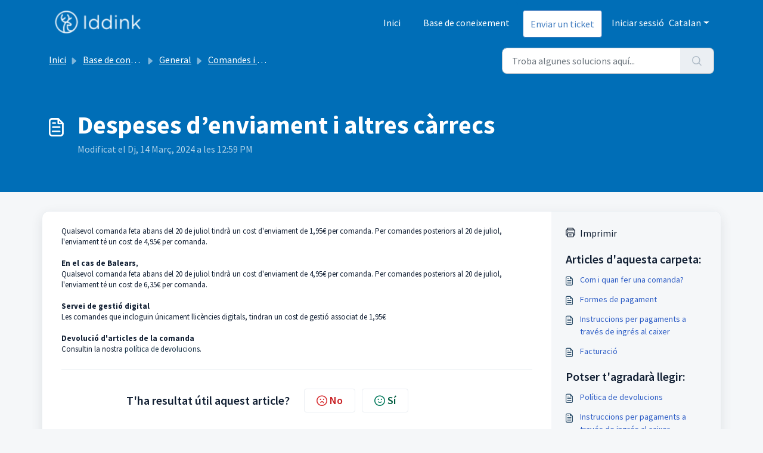

--- FILE ---
content_type: application/javascript
request_url: https://support.iddink.es/assets/cdn/portal/scripts/single-solution.js
body_size: 9714
content:
(window.webpackJsonp=window.webpackJsonp||[]).push([[110,102],{0:function(e,t,n){"use strict";function r(e,t){var n=Object.keys(e);if(Object.getOwnPropertySymbols){var r=Object.getOwnPropertySymbols(e);t&&(r=r.filter(function(t){return Object.getOwnPropertyDescriptor(e,t).enumerable})),n.push.apply(n,r)}return n}function i(e){for(var t=1;t<arguments.length;t++){var n=null!=arguments[t]?arguments[t]:{};t%2?r(Object(n),!0).forEach(function(t){f()(e,t,n[t])}):Object.getOwnPropertyDescriptors?Object.defineProperties(e,Object.getOwnPropertyDescriptors(n)):r(Object(n)).forEach(function(t){Object.defineProperty(e,t,Object.getOwnPropertyDescriptor(n,t))})}return e}function o(e){"loading"!==document.readyState?e():document.addEventListener("DOMContentLoaded",e)}function a(){var e,t=navigator,n=t.userAgent;return n.match(/chrome|chromium|crios/i)?e="chrome":n.match(/firefox|fxios/i)?e="firefox":n.match(/safari/i)?e="safari":n.match(/opr\//i)?e="opera":n.match(/edg/i)&&(e="edge"),e}function s(e){var t=arguments.length>1&&void 0!==arguments[1]?arguments[1]:"/support/",n=new URL(window.location.href).pathname,r=n.split(t)[0];return r?"".concat(r).concat(e):e}function l(e,t,n){var r=e.hasAttribute("disabled"),i=JSON.stringify(t)!==JSON.stringify(n);i?r&&e.removeAttribute("disabled"):!r&&e.setAttribute("disabled",!0)}n.d(t,"i",function(){return o}),n.d(t,"d",function(){return b}),n.d(t,"p",function(){return v}),n.d(t,"w",function(){return C}),n.d(t,"r",function(){return w}),n.d(t,"M",function(){return E}),n.d(t,"K",function(){return _}),n.d(t,"t",function(){return k}),n.d(t,"I",function(){return S}),n.d(t,"F",function(){return x}),n.d(t,"b",function(){return L}),n.d(t,"k",function(){return T}),n.d(t,"f",function(){return A}),n.d(t,"O",function(){return O}),n.d(t,"A",function(){return N}),n.d(t,"o",function(){return M}),n.d(t,"x",function(){return D}),n.d(t,"D",function(){return m}),n.d(t,"C",function(){return g}),n.d(t,"m",function(){return j}),n.d(t,"J",function(){return I}),n.d(t,"B",function(){return R}),n.d(t,"n",function(){return P}),n.d(t,"e",function(){return B}),n.d(t,"l",function(){return H}),n.d(t,"j",function(){return $}),n.d(t,"c",function(){return F}),n.d(t,"z",function(){return q}),n.d(t,"h",function(){return z}),n.d(t,"N",function(){return V}),n.d(t,"L",function(){return l}),n.d(t,"q",function(){return U}),n.d(t,"s",function(){return K}),n.d(t,"E",function(){return W}),n.d(t,"a",function(){return a}),n.d(t,"y",function(){return s}),n.d(t,"u",function(){return G}),n.d(t,"g",function(){return Z}),n.d(t,"H",function(){return X}),n.d(t,"v",function(){return Q}),n.d(t,"G",function(){return ee});var c=n(1),u=n.n(c),d=n(9),f=n.n(d),p=n(16),h=n(2),m=function(e){var t=document.createElement("div");return t.textContent=e,t.innerHTML.replace(/"/g,"&quot;")},g=function(e){try{return encodeURIComponent(e)}catch(t){return e}},v=function(){return window.localStorage.getItem("recentSearches")?JSON.parse(window.localStorage.getItem("recentSearches")):[]},b=function(){localStorage.setItem("recentSearches","")},y=function(){return window.store.currentLocale||window.store.defaultLocale},C=function(){var e=document.querySelector(".fw-recent-searches"),t=v();e.innerHTML=t.map(function(e){return'<li><a class="ps-32 line-clamp-2" href="/'.concat(y(),"/support/search?term=").concat(g(e),'">').concat(m(e),"</a></li>")}).join("")},w=function(e,t){return e&&e.classList.contains(t)},E=function(e){var t=[].concat(e);t.forEach(function(e){e&&e.classList.toggle("d-none")})},_=function(e){var t=arguments.length>1&&void 0!==arguments[1]?arguments[1]:"primary",n=[].concat(e);n.forEach(function(e){w(e,"btn-".concat(t))?e.classList.replace("btn-".concat(t),"btn-outline-".concat(t)):e.classList.replace("btn-outline-".concat(t),"btn-".concat(t))})},k=function(e){var t=[].concat(e);t.forEach(function(e){e&&!e.classList.contains("d-none")&&e.classList.add("d-none")})},S=function(e){var t=[].concat(e);t.forEach(function(e){e&&e.classList.contains("d-none")&&e.classList.remove("d-none")})},x=function(e,t){Object.keys(t).forEach(function(n){e.setAttribute(n,t[n])})},L=function(e){var t=document.createElement("input");x(t,{type:"hidden",name:"authenticity_token",value:window.csrfToken}),e.appendChild(t)},T=function(e,t){return fetch(e,i(i({},t),{},{headers:{"X-CSRF-Token":window.csrfToken}}))},A=function(e){var t=arguments.length>1&&void 0!==arguments[1]?arguments[1]:300,n=null;return function(){for(var r=arguments.length,i=new Array(r),o=0;r>o;o++)i[o]=arguments[o];clearTimeout(n),n=setTimeout(function(){e.apply(void 0,i)},t)}},O=function(e,t){e&&e.addEventListener("change",function(e){var t={};t[e.target.id]=e.target.value,Object(h.d)(e.target,Object(h.a)(e.target),t)}),t&&EventManager.on("click",t,function(){return e.dataset.formChanged=!1,Object(h.c)(e,Object(h.b)(e))?Promise.resolve():Promise.reject()})},N=function(e){[].concat(u()(e.querySelectorAll(".form-group .form-control")),u()(e.querySelectorAll(".form-group .form-check-input"))).forEach(function(e){w(e,"invalid")&&(e.classList.remove("invalid"),"checkbox"===e.type?(e.nextElementSibling.nextElementSibling.classList.remove("d-block"),e.nextElementSibling.nextElementSibling.classList.add("d-none")):(e.nextElementSibling.classList.remove("d-block"),e.nextElementSibling.classList.add("d-none")))})},M=function(e){return e.charCode?e.charCode:e.keyCode?e.keyCode:e.which?e.which:0},D=function(e){var t=M(e);return t>=48&&57>=t||t>=65&&90>=t||t>=96&&105>=t||8===t||32===t?!0:!1},I=function(e,t){return sessionStorage.setItem(e,JSON.stringify(t))},j=function(e){return sessionStorage.getItem(e)?JSON.parse(sessionStorage.getItem(e)):void 0},R=function(e){return sessionStorage.removeItem(e)},P=function(e){var t=["Bytes","KB","MB","GB","TB"];if(!e)return"0 Byte";var n=parseInt(Math.floor(Math.log(e)/Math.log(1024)));return"".concat(Math.round(e/Math.pow(1024,n),2)," ").concat(t[n])},B=function(e){return e.replace(/[A-Z]/g,function(e,t){return(0!==t?"-":"")+e.toLowerCase()})},H=function(e,t){for(var n=arguments.length>2&&void 0!==arguments[2]?arguments[2]:null;e&&e.tagName!==t.toUpperCase();){if(n&&e.tagName===n)return null;e=e.parentElement}return e},$={email:{presence:!0,email:!0}},F=50,q=function(){var e=arguments.length>0&&void 0!==arguments[0]?arguments[0]:[],t={},n=new URLSearchParams(document.location.search);return n.forEach(function(n,r){var i=decodeURIComponent(n);e.includes(r)||(r in t?t[r].push(i):t[r]=[i])}),t},z=function(e){return JSON.parse(JSON.stringify(e))},V=function(e){if(window.history.replaceState){var t="".concat(window.location.protocol,"//").concat(window.location.host).concat(window.location.pathname,"?").concat(e);window.history.replaceState({path:t},"",t)}},U=function(e){return"choicesInstance"in e},K=function(e){return"_flatpickr"in e},W=function(e){return e.offsetHeight+e.scrollTop>=e.scrollHeight},Y=function(e,t){var n=e.getAttribute("aria-describedby");n&&!t.getAttribute("aria-describedby")&&t.setAttribute("aria-describedby",n)},G=function(e){var t={altInput:!0,altInputClass:"form-control alt-flatpickr-input",altFormat:"j M, Y",dateFormat:"Y-m-d",locale:window.I18n.t("portal_js_translations.flatpickr_translations"),onReady:function(e,t,n){n.altInput&&n.input&&Y(n.input,n.altInput)}};e.querySelectorAll('input[type="date"]').forEach(function(e){Object(p.a)(e,t)})},Z=function(e){try{var t=e?String(e):"";return t.replace(/&lt;?/g,"<").replace(/&gt;?/g,">")}catch(n){return e}},X=function(e){var t,n,r,i,o,a,s;if(null!==e&&void 0!==e&&null!==(t=e.defaults)&&void 0!==t&&t.options){null!==(n=window)&&void 0!==n&&null!==(r=n.store)&&void 0!==r&&null!==(i=r.portalLaunchParty)&&void 0!==i&&i.enableStrictSearch&&(e.defaults.options.searchFields=["label"],e.defaults.options.fuseOptions={threshold:.1,ignoreLocation:!0,distance:1e3});var l=null===(o=window)||void 0===o?void 0:null===(a=o.store)||void 0===a?void 0:null===(s=a.portalLaunchParty)||void 0===s?void 0:s.homepageNavAccessibilityEnabled,c=document.getElementById("navbarContent");l&&c&&c.classList.add("home_nav_accessibility_lp")}},J=["notice","warning","error"],Q=function(){setTimeout(function(){J.forEach(function(e){var t=document.querySelector("#".concat(e,".alert"));t&&t.focus()})},500)},ee=function(e){var t=e.containerOuter.element,n=t.closest(".form-group");if(n){var r=n.querySelector("div.invalid-feedback"),i=r&&r.id;i&&!t.getAttribute("aria-describedby")&&t.setAttribute("aria-describedby",i)}}},153:function(e,t,n){"use strict";function r(e){return i.apply(this,arguments)}function i(){return i=a()(l.a.mark(function e(t){var n,r,i;return l.a.wrap(function(e){for(;;)switch(e.prev=e.next){case 0:if(t.preventDefault(),n=d.value,r=!0,!u||"true"!==n){e.next=7;break}return u.contentWindow.recaptchaV3(),e.next=7,new Promise(function(e){return setTimeout(e,700)});case 7:if(v(),i=document.querySelector("#g-recaptcha-response"),u&&(!i||i.value&&!i.value.length)&&(g(),r=!1),r){e.next=14;break}return e.abrupt("return",h?Promise.reject():t.stopImmediatePropagation());case 14:return e.abrupt("return",h?Promise.resolve():p.requestSubmit());case 15:case"end":return e.stop()}},e)})),i.apply(this,arguments)}n.r(t);var o=n(19),a=n.n(o),s=n(5),l=n.n(s),c=n(0),u=document.getElementById("recaptcha-frame"),d=document.getElementById("enterprise_enabled"),f=document.querySelector("#helpdesk_ticket_captcha-error"),p=d?d.form:null,h=window.EventManager?!0:!1,m=h?"d-none":"hide",g=function(){f.classList.remove(m)},v=function(){f.classList.add(m)};p&&(v(),h?Object(c.i)(function(){EventManager.on("submit",p,r)}):(u.onload=function(){console.log("recaptchaFrame loading"),captchaModule(u)},u.contentDocument&&"complete"==u.contentDocument.readyState&&(console.log("recaptchaFrame loaded completely"),captchaModule(u)),jQuery("[type=submit]",p).click(r)))},2:function(e,t,n){"use strict";n.d(t,"b",function(){return p}),n.d(t,"a",function(){return f}),n.d(t,"c",function(){return m}),n.d(t,"d",function(){return h});var r=n(3),i=n.n(r),o=n(1),a=n.n(o),s=n(10),l=n.n(s),c=function(e){var t=arguments.length>1&&void 0!==arguments[1]?arguments[1]:{},n=t;switch(e.type){case"email":""!==e.value&&(n.email={message:window.I18n.translate("portal_validation.email")});break;case"url":""!==e.value&&(n.url={message:window.I18n.translate("portal_validation.url")});break;case"text":""!==e.value&&(e.dataset.decimal||e.dataset.number)&&(e.dataset.decimal&&(n.format={pattern:/^-?\d+(\.\d{0,2})?$/i,message:window.I18n.translate("portal_validation.decimal")}),e.dataset.number&&(n.format={pattern:/^-?\d+$/i,message:window.I18n.translate("portal_validation.number")}))}return n},u=function(e,t){if(e){var n=document.getElementById(e),r=document.querySelector(".invalid-feedback.".concat(e));n&&n.classList.add("invalid"),r&&(r.innerHTML=t,r.classList.add("d-block"))}},d=function(e){if(e){var t=document.getElementById(e),n=document.querySelector(".invalid-feedback.".concat(e));t&&t.classList.remove("invalid"),n&&(n.classList.remove("d-block"),n.innerHTML="")}},f=function(e){var t={},n=c(e);return Object.keys(n).length&&(t[e.id]=n),t},p=function(e){var t={};return[].concat(a()(e.querySelectorAll(":not(.d-none).form-group .form-control")),a()(e.querySelectorAll(":not(.d-none).form-check .form-check-input")),a()(e.querySelectorAll(".nested_field :not(.d-none).form-check .form-check-input"))).forEach(function(e){var n=c(e);e.required&&""!==e.id&&(n.presence={message:window.I18n.translate("portal_validation.required"),allowEmpty:!1}),Object.keys(n).length&&(t[e.id]=n)}),t},h=function(e,t,n){d(e.id);var r=l()(n,t,{fullMessages:!1});if(r){var o=i()(r[e.id],1),a=o[0];u(e.id,a)}},m=function(e,t){var n={};[].concat(a()(e.querySelectorAll(":not(.d-none).form-group .form-control")),a()(e.querySelectorAll(":not(.d-none).form-check .form-check-input")),a()(e.querySelectorAll(".nested_field :not(.d-none).form-check .form-check-input"))).forEach(function(e){d(e.id),"checkbox"===e.type?n[e.id]=e.checked?"true":"":"textarea"===e.type&&e.classList.contains("rich-editor")?n[e.id]=e.previousElementSibling.querySelector(".fr-element").innerText:n[e.id]=e.value});var r=l()(n,t,{fullMessages:!1});return r?(e.dataset.errors=!0,Object.entries(r).forEach(function(e){var t=i()(e,2),n=t[0],r=t[1],o=i()(r,1),a=o[0];u(n,a)}),document.querySelector(".invalid").focus(),!1):(e.dataset.errors=!1,!0)}},265:function(e,t,n){"use strict";function r(e,t){var n="undefined"!=typeof Symbol&&e[Symbol.iterator]||e["@@iterator"];if(!n){if(Array.isArray(e)||(n=i(e))||t&&e&&"number"==typeof e.length){n&&(e=n);var r=0,o=function(){};return{s:o,n:function(){return r>=e.length?{done:!0}:{done:!1,value:e[r++]}},e:function(e){throw e},f:o}}throw new TypeError("Invalid attempt to iterate non-iterable instance.\nIn order to be iterable, non-array objects must have a [Symbol.iterator]() method.")}var a,s=!0,l=!1;return{s:function(){n=n.call(e)},n:function(){var e=n.next();return s=e.done,e},e:function(e){l=!0,a=e},f:function(){try{s||null==n["return"]||n["return"]()}finally{if(l)throw a}}}}function i(e,t){if(e){if("string"==typeof e)return o(e,t);var n=Object.prototype.toString.call(e).slice(8,-1);return"Object"===n&&e.constructor&&(n=e.constructor.name),"Map"===n||"Set"===n?Array.from(e):"Arguments"===n||/^(?:Ui|I)nt(?:8|16|32)(?:Clamped)?Array$/.test(n)?o(e,t):void 0}}function o(e,t){(null==t||t>e.length)&&(t=e.length);for(var n=0,r=new Array(t);t>n;n++)r[n]=e[n];return r}function a(e){var t=s();return function(){var n,r=q()(e);if(t){var i=q()(this).constructor;n=Reflect.construct(r,arguments,i)}else n=r.apply(this,arguments);return $()(this,n)}}function s(){if("undefined"==typeof Reflect||!Reflect.construct)return!1;if(Reflect.construct.sham)return!1;if("function"==typeof Proxy)return!0;try{return Boolean.prototype.valueOf.call(Reflect.construct(Boolean,[],function(){})),!0}catch(e){return!1}}function l(e){var t=c();return function(){var n,r=q()(e);if(t){var i=q()(this).constructor;n=Reflect.construct(r,arguments,i)}else n=r.apply(this,arguments);return $()(this,n)}}function c(){if("undefined"==typeof Reflect||!Reflect.construct)return!1;if(Reflect.construct.sham)return!1;if("function"==typeof Proxy)return!0;try{return Boolean.prototype.valueOf.call(Reflect.construct(Boolean,[],function(){})),!0}catch(e){return!1}}function u(e,t){var n="undefined"!=typeof Symbol&&e[Symbol.iterator]||e["@@iterator"];if(!n){if(Array.isArray(e)||(n=d(e))||t&&e&&"number"==typeof e.length){n&&(e=n);var r=0,i=function(){};return{s:i,n:function(){return r>=e.length?{done:!0}:{done:!1,value:e[r++]}},e:function(e){throw e},f:i}}throw new TypeError("Invalid attempt to iterate non-iterable instance.\nIn order to be iterable, non-array objects must have a [Symbol.iterator]() method.")}var o,a=!0,s=!1;return{s:function(){n=n.call(e)},n:function(){var e=n.next();return a=e.done,e},e:function(e){s=!0,o=e},f:function(){try{a||null==n["return"]||n["return"]()}finally{if(s)throw o}}}}function d(e,t){if(e){if("string"==typeof e)return f(e,t);var n=Object.prototype.toString.call(e).slice(8,-1);return"Object"===n&&e.constructor&&(n=e.constructor.name),"Map"===n||"Set"===n?Array.from(e):"Arguments"===n||/^(?:Ui|I)nt(?:8|16|32)(?:Clamped)?Array$/.test(n)?f(e,t):void 0}}function f(e,t){(null==t||t>e.length)&&(t=e.length);for(var n=0,r=new Array(t);t>n;n++)r[n]=e[n];return r}function p(e){var t=xe.get(e.type);void 0===t&&(t={stringsArray:new WeakMap,keyString:new Map},xe.set(e.type,t));var n=t.stringsArray.get(e.strings);if(void 0!==n)return n;var r=e.strings.join(ee);return n=t.keyString.get(r),void 0===n&&(n=new ie(e,e.getTemplateElement()),t.keyString.set(r,n)),t.stringsArray.set(e.strings,n),n}function h(){var e=document.querySelector(".fw-nav-wrapper"),t=e?e.offsetHeight:0,n=document.querySelector(".fw-searchbar-wrapper"),r=n?n.offsetHeight:0;return t+r}function m(e){var t;try{t=decodeURIComponent(e).replace("#","")}catch(n){t=e.replace("#","")}var r=document.getElementById(t);if(r){var i=r.getBoundingClientRect().top-document.body.getBoundingClientRect().top-h();window.location.hash=e,window.scrollTo({behavior:"smooth",top:i})}}function g(){var e=document.querySelector(".fw-content--single-article"),t=document.querySelector(".fd-toc");if(e||t){var n=(e||t).querySelectorAll('a[href^="#"]');["click","keypress"].forEach(function(e){n.forEach(function(t){t.addEventListener(e,function(e){if(e.preventDefault(),Object(x.a)(e)===!0){var n=t.hash;m(n)}})})})}}function v(){var e=window.location.hash;m(e)}n.r(t);var b=n(19),y=n.n(b),C=n(3),w=n.n(C),E=n(5),_=n.n(E),k=n(10),S=n.n(k),x=(n(85),n(7)),L=n(0);n(153);Object(L.i)(function(){var e=document.querySelector(".fw-feedback-wrapper"),t=document.querySelector(".fw-feedback-negative-from"),n=document.querySelector(".fw-feedback-positive"),r=document.querySelector(".fw-feedback-negative"),i=document.querySelector(".fw-btn-feedback.fw-no"),o=document.querySelector(".fw-btn-feedback.fw-yes"),a=document.querySelector(".fw-feedback-cancel"),s=document.querySelector(".fw-feedback-send"),l=e&&e.dataset.id,c=function(e,t){e.classList.remove("invalid"),e.nextElementSibling.innerHTML="",e.nextElementSibling.classList.remove("d-block");var n={helpdesk_ticket_email:{presence:{message:window.I18n.translate("portal_validation.required"),allowEmpty:!1},email:{message:window.I18n.translate("portal_validation.email")}}},r=S()({helpdesk_ticket_email:e.value},n,{fullMessages:!1});if(r){t=!1;var i=w()(r[e.id],1),o=i[0];e.classList.add("invalid"),e.nextElementSibling.innerHTML=o,e.nextElementSibling.classList.add("d-block")}return t};if(e&&(window.store.user?Object(L.I)(e):!localStorage["vote_".concat(l,"_").concat(window.store.currentLocale)]&&Object(L.I)(e)),"article_view"===window.store.currentPageName){var u=Object(L.m)("seenArticlesArray"),d=window.location.href.split("/"),f=parseInt(d[d.length-1]).toString();if(u=u||[],u.indexOf(f)>=0){var p=u.indexOf(f);u.splice(p,1)}u.push(f),Object(L.J)("seenArticlesArray",u.slice().splice(-50))}["click","keypress"].forEach(function(r){e&&(i.addEventListener(r,function(r){Object(x.a)(r)===!0&&(Object(L.k)(this.dataset.href,{method:"PUT"}).then(function(){n.remove(),Object(L.M)([e,t])}),!window.store.user&&(localStorage["vote_".concat(l,"_").concat(window.store.currentLocale)]=!0))}),o.addEventListener(r,function(t){Object(x.a)(t)===!0&&(Object(L.k)(this.dataset.href,{method:"PUT"}).then(function(){Object(L.M)([e,n])}),!window.store.user&&(localStorage["vote_".concat(l,"_").concat(window.store.currentLocale)]=!0))}),a.addEventListener(r,function(e){Object(x.a)(e)===!0&&Object(L.M)(t)}))});var h=!0,m=document.querySelector("#helpdesk_ticket_email"),g=document.querySelector(".negative-form.invalid-feedback");g.classList.remove("d-block");var v=document.getElementById("negative-feedback-form"),b=document.getElementById("helpdesk_ticket_description");v.addEventListener("change",function(e){if(h=!0,m&&e.target===m)h=c(m,h);else if(e.target!==b){var t=null!==document.querySelector(".form-check-input:checked");h=t,g.classList.toggle("d-block",!t)}}),v&&EventManager.on("submit",v,function(){function e(e){return n.apply(this,arguments)}var n=y()(_.a.mark(function i(e){var n,o;return _.a.wrap(function(i){for(;;)switch(i.prev=i.next){case 0:if(e.preventDefault(),Object(L.b)(v),m&&(h=c(m,h)),null==document.querySelector(".form-check-input:checked")&&(h=!1,g.classList.add("d-block")),!h){i.next=14;break}return s.setAttribute("disabled",!0),s.innerHTML=window.I18n.t("portal_js_translations.saving"),n=new FormData(v),o=v.action,i.next=11,Object(L.k)(o,{method:"POST",body:n}).then(function(){t.remove(),Object(L.M)(r)});case 11:return i.abrupt("return",Promise.reject());case 14:return i.abrupt("return",Promise.reject());case 15:case"end":return i.stop()}},i)}));return e}())});var T=n(37),A=n(98),O=n.n(A),N=n(4),M=n.n(N),D=n(6),I=n.n(D),j=n(32),R=n.n(j),P=n(11),B=n.n(P),H=n(29),$=n.n(H),F=n(14),q=n.n(F),z=n(22),V=n.n(z),U=new WeakMap,K=function(e){return"function"==typeof e&&U.has(e)},W="undefined"!=typeof window&&null!=window.customElements&&void 0!==window.customElements.polyfillWrapFlushCallback,Y=function(e,t){for(var n=arguments.length>2&&void 0!==arguments[2]?arguments[2]:null,r=arguments.length>3&&void 0!==arguments[3]?arguments[3]:null;t!==n;){var i=t.nextSibling;e.insertBefore(t,r),t=i}},G=function(e,t){for(var n=arguments.length>2&&void 0!==arguments[2]?arguments[2]:null;t!==n;){var r=t.nextSibling;e.removeChild(t),t=r}},Z={},X={},J=n(1),Q=n.n(J),ee="{{lit-".concat(String(Math.random()).slice(2),"}}"),te="<!--".concat(ee,"-->"),ne=new RegExp("".concat(ee,"|").concat(te)),re="$lit$",ie=function Ye(e,t){M()(this,Ye),this.parts=[],this.element=t;for(var n=[],r=[],i=document.createTreeWalker(t.content,133,null,!1),o=0,a=-1,s=0,l=e.strings,c=e.values.length;c>s;){var u=i.nextNode();if(null!==u){if(a++,1===u.nodeType){if(u.hasAttributes()){for(var d=u.attributes,f=d.length,p=0,h=0;f>h;h++)oe(d[h].name,re)&&p++;for(;p-->0;){var m=l[s],g=le.exec(m)[2],v=g.toLowerCase()+re,b=u.getAttribute(v);u.removeAttribute(v);var y=b.split(ne);this.parts.push({type:"attribute",index:a,name:g,strings:y}),s+=y.length-1}}"TEMPLATE"===u.tagName&&(r.push(u),i.currentNode=u.content)}else if(3===u.nodeType){var C=u.data;if(C.indexOf(ee)>=0){for(var w=u.parentNode,E=C.split(ne),_=E.length-1,k=0;_>k;k++){var S=void 0,x=E[k];if(""===x)S=se();else{var L=le.exec(x);null!==L&&oe(L[2],re)&&(x=x.slice(0,L.index)+L[1]+L[2].slice(0,-re.length)+L[3]),S=document.createTextNode(x)}w.insertBefore(S,u),this.parts.push({type:"node",index:++a})}""===E[_]?(w.insertBefore(se(),u),n.push(u)):u.data=E[_],s+=_}}else if(8===u.nodeType)if(u.data===ee){var T=u.parentNode;(null===u.previousSibling||a===o)&&(a++,T.insertBefore(se(),u)),o=a,this.parts.push({type:"node",index:a}),null===u.nextSibling?u.data="":(n.push(u),a--),s++}else for(var A=-1;-1!==(A=u.data.indexOf(ee,A+1));)this.parts.push({type:"node",index:-1}),s++}else i.currentNode=r.pop()}for(var O=0,N=n;O<N.length;O++){var D=N[O];D.parentNode.removeChild(D)}},oe=function(e,t){var n=e.length-t.length;return n>=0&&e.slice(n)===t},ae=function(e){return-1!==e.index},se=function(){return document.createComment("")},le=/([ \x09\x0a\x0c\x0d])([^\0-\x1F\x7F-\x9F "'>=/]+)([ \x09\x0a\x0c\x0d]*=[ \x09\x0a\x0c\x0d]*(?:[^ \x09\x0a\x0c\x0d"'`<>=]*|"[^"]*|'[^']*))$/,ce=function(){function e(t,n,r){M()(this,e),this.__parts=[],this.template=t,this.processor=n,this.options=r}return I()(e,[{key:"update",value:function(e){var t,n=0,i=r(this.__parts);try{for(i.s();!(t=i.n()).done;){var o=t.value;void 0!==o&&o.setValue(e[n]),n++}}catch(a){i.e(a)}finally{i.f()}var s,l=r(this.__parts);try{for(l.s();!(s=l.n()).done;){var c=s.value;void 0!==c&&c.commit()}}catch(a){l.e(a)}finally{l.f()}}},{key:"_clone",value:function(){for(var e,t=W?this.template.element.content.cloneNode(!0):document.importNode(this.template.element.content,!0),n=[],r=this.template.parts,i=document.createTreeWalker(t,133,null,!1),o=0,a=0,s=i.nextNode();o<r.length;)if(e=r[o],ae(e)){for(;a<e.index;)a++,"TEMPLATE"===s.nodeName&&(n.push(s),i.currentNode=s.content),null===(s=i.nextNode())&&(i.currentNode=n.pop(),s=i.nextNode());if("node"===e.type){var l=this.processor.handleTextExpression(this.options);l.insertAfterNode(s.previousSibling),this.__parts.push(l)}else{var c;(c=this.__parts).push.apply(c,Q()(this.processor.handleAttributeExpressions(s,e.name,e.strings,this.options)))}o++}else this.__parts.push(void 0),o++;return W&&(document.adoptNode(t),customElements.upgrade(t)),t}}]),e}(),ue=window.trustedTypes&&trustedTypes.createPolicy("lit-html",{createHTML:function(e){return e}}),de=" ".concat(ee," "),fe=function(){function e(t,n,r,i){M()(this,e),this.strings=t,this.values=n,this.type=r,this.processor=i}return I()(e,[{key:"getHTML",value:function(){for(var e=this.strings.length-1,t="",n=!1,r=0;e>r;r++){var i=this.strings[r],o=i.lastIndexOf("<!--");n=(o>-1||n)&&-1===i.indexOf("-->",o+1);var a=le.exec(i);t+=null===a?i+(n?de:te):i.substr(0,a.index)+a[1]+a[2]+re+a[3]+ee}return t+=this.strings[e]}},{key:"getTemplateElement",value:function(){var e=document.createElement("template"),t=this.getHTML();return void 0!==ue&&(t=ue.createHTML(t)),e.innerHTML=t,e}}]),e}(),pe=(function(e){function t(){return M()(this,t),n.apply(this,arguments)}B()(t,e);var n=a(t);return I()(t,[{key:"getHTML",value:function(){return"<svg>".concat(R()(q()(t.prototype),"getHTML",this).call(this),"</svg>")}},{key:"getTemplateElement",value:function(){var e=R()(q()(t.prototype),"getTemplateElement",this).call(this),n=e.content,r=n.firstChild;return n.removeChild(r),Y(n,r.firstChild),e}}]),t}(fe),function(e){return null===e||!("object"===V()(e)||"function"==typeof e)}),he=function(e){return Array.isArray(e)||!(!e||!e[Symbol.iterator])},me=function(){function e(t,n,r){M()(this,e),this.dirty=!0,this.element=t,this.name=n,this.strings=r,this.parts=[];for(var i=0;i<r.length-1;i++)this.parts[i]=this._createPart()}return I()(e,[{key:"_createPart",value:function(){return new ge(this)}},{key:"_getValue",value:function(){var e=this.strings,t=e.length-1,n=this.parts;if(1===t&&""===e[0]&&""===e[1]){var r=n[0].value;if("symbol"===V()(r))return String(r);if("string"==typeof r||!he(r))return r}for(var i="",o=0;t>o;o++){i+=e[o];var a=n[o];if(void 0!==a){var s=a.value;if(pe(s)||!he(s))i+="string"==typeof s?s:String(s);else{var l,c=u(s);try{for(c.s();!(l=c.n()).done;){var d=l.value;i+="string"==typeof d?d:String(d)}}catch(f){c.e(f)}finally{c.f()}}}}return i+=e[t]}},{key:"commit",value:function(){this.dirty&&(this.dirty=!1,this.element.setAttribute(this.name,this._getValue()))}}]),e}(),ge=function(){function e(t){M()(this,e),this.value=void 0,this.committer=t}return I()(e,[{key:"setValue",value:function(e){e===Z||pe(e)&&e===this.value||(this.value=e,K(e)||(this.committer.dirty=!0))}},{key:"commit",value:function(){for(;K(this.value);){var e=this.value;this.value=Z,e(this)}this.value!==Z&&this.committer.commit()}}]),e}(),ve=function(){function e(t){M()(this,e),this.value=void 0,this.__pendingValue=void 0,this.options=t}return I()(e,[{key:"appendInto",value:function(e){this.startNode=e.appendChild(se()),this.endNode=e.appendChild(se())}},{key:"insertAfterNode",value:function(e){this.startNode=e,this.endNode=e.nextSibling}},{key:"appendIntoPart",value:function(e){e.__insert(this.startNode=se()),e.__insert(this.endNode=se())}},{key:"insertAfterPart",value:function(e){e.__insert(this.startNode=se()),this.endNode=e.endNode,e.endNode=this.startNode}},{key:"setValue",value:function(e){this.__pendingValue=e}},{key:"commit",value:function(){if(null!==this.startNode.parentNode){for(;K(this.__pendingValue);){var e=this.__pendingValue;this.__pendingValue=Z,e(this)}var t=this.__pendingValue;t!==Z&&(pe(t)?t!==this.value&&this.__commitText(t):t instanceof fe?this.__commitTemplateResult(t):t instanceof Node?this.__commitNode(t):he(t)?this.__commitIterable(t):t===X?(this.value=X,this.clear()):this.__commitText(t))}}},{key:"__insert",value:function(e){this.endNode.parentNode.insertBefore(e,this.endNode)}},{key:"__commitNode",value:function(e){this.value!==e&&(this.clear(),this.__insert(e),this.value=e)}},{key:"__commitText",value:function(e){var t=this.startNode.nextSibling;e=null==e?"":e;var n="string"==typeof e?e:String(e);t===this.endNode.previousSibling&&3===t.nodeType?t.data=n:this.__commitNode(document.createTextNode(n)),this.value=e}},{key:"__commitTemplateResult",value:function(e){var t=this.options.templateFactory(e);if(this.value instanceof ce&&this.value.template===t)this.value.update(e.values);else{var n=new ce(t,e.processor,this.options),r=n._clone();n.update(e.values),this.__commitNode(r),this.value=n}}},{key:"__commitIterable",value:function(t){Array.isArray(this.value)||(this.value=[],this.clear());var n,r,i=this.value,o=0,a=u(t);try{for(a.s();!(r=a.n()).done;){var s=r.value;n=i[o],void 0===n&&(n=new e(this.options),i.push(n),0===o?n.appendIntoPart(this):n.insertAfterPart(i[o-1])),n.setValue(s),n.commit(),o++}}catch(l){a.e(l)}finally{a.f()}o<i.length&&(i.length=o,this.clear(n&&n.endNode))}},{key:"clear",value:function(){var e=arguments.length>0&&void 0!==arguments[0]?arguments[0]:this.startNode;G(this.startNode.parentNode,e.nextSibling,this.endNode)}}]),e}(),be=function(){function e(t,n,r){if(M()(this,e),this.value=void 0,this.__pendingValue=void 0,2!==r.length||""!==r[0]||""!==r[1])throw new Error("Boolean attributes can only contain a single expression");this.element=t,this.name=n,this.strings=r}return I()(e,[{key:"setValue",value:function(e){this.__pendingValue=e}},{key:"commit",value:function(){for(;K(this.__pendingValue);){var e=this.__pendingValue;this.__pendingValue=Z,e(this)}if(this.__pendingValue!==Z){var t=!!this.__pendingValue;this.value!==t&&(t?this.element.setAttribute(this.name,""):this.element.removeAttribute(this.name),this.value=t),this.__pendingValue=Z}}}]),e}(),ye=function(e){function t(e,r,i){var o;return M()(this,t),o=n.call(this,e,r,i),o.single=2===i.length&&""===i[0]&&""===i[1],o}B()(t,e);var n=l(t);return I()(t,[{key:"_createPart",value:function(){return new Ce(this)}},{key:"_getValue",value:function(){return this.single?this.parts[0].value:R()(q()(t.prototype),"_getValue",this).call(this)}},{key:"commit",value:function(){this.dirty&&(this.dirty=!1,this.element[this.name]=this._getValue())}}]),t}(me),Ce=function(e){function t(){return M()(this,t),n.apply(this,arguments)}B()(t,e);var n=l(t);return t}(ge),we=!1;!function(){try{var e={get capture(){return we=!0,!1}};window.addEventListener("test",e,e),window.removeEventListener("test",e,e)}catch(t){}}();var Ee=function(){function e(t,n,r){var i=this;M()(this,e),this.value=void 0,this.__pendingValue=void 0,this.element=t,this.eventName=n,this.eventContext=r,this.__boundHandleEvent=function(e){return i.handleEvent(e)}}return I()(e,[{key:"setValue",value:function(e){this.__pendingValue=e}},{key:"commit",value:function(){for(;K(this.__pendingValue);){var e=this.__pendingValue;this.__pendingValue=Z,e(this)}if(this.__pendingValue!==Z){var t=this.__pendingValue,n=this.value,r=null==t||null!=n&&(t.capture!==n.capture||t.once!==n.once||t.passive!==n.passive),i=null!=t&&(null==n||r);r&&this.element.removeEventListener(this.eventName,this.__boundHandleEvent,this.__options),i&&(this.__options=_e(t),this.element.addEventListener(this.eventName,this.__boundHandleEvent,this.__options)),this.value=t,this.__pendingValue=Z}}},{key:"handleEvent",value:function(e){"function"==typeof this.value?this.value.call(this.eventContext||this.element,e):this.value.handleEvent(e)}}]),e}(),_e=function(e){return e&&(we?{capture:e.capture,passive:e.passive,once:e.once}:e.capture)},ke=function(){function e(){M()(this,e)}return I()(e,[{key:"handleAttributeExpressions",value:function(e,t,n,r){var i=t[0];if("."===i){var o=new ye(e,t.slice(1),n);return o.parts}if("@"===i)return[new Ee(e,t.slice(1),r.eventContext)];if("?"===i)return[new be(e,t.slice(1),n)];var a=new me(e,t,n);return a.parts}},{key:"handleTextExpression",value:function(e){return new ve(e)}}]),e}(),Se=new ke,xe=new Map,Le=new WeakMap,Te=function(e,t,n){var r=Le.get(t);void 0===r&&(G(t,t.firstChild),Le.set(t,r=new ve(Object.assign({templateFactory:p},n))),r.appendInto(t)),r.setValue(e),r.commit()};"undefined"!=typeof window&&(window.litHtmlVersions||(window.litHtmlVersions=[])).push("1.4.1");var Ae,Oe,Ne,Me,De,Ie,je,Re=function(e){for(var t=arguments.length,n=new Array(t>1?t-1:0),r=1;t>r;r++)n[r-1]=arguments[r];return new fe(e,n,"html",Se)},Pe={baseUrl:"/api/_/email-bots",get filterUrl(){return"".concat(window.origin).concat(this.baseUrl,"/").concat(window.store.currentLocale,"/support/bot_responses/filter")},get updateUrl(){return"".concat(window.origin).concat(this.baseUrl,"/").concat(window.store.currentLocale,"/support/bot_responses/update_response")}},Be=new URLSearchParams(document.location.search),He=Be.get("query_id")||!1,$e=window.store.article.id,Fe=function(e){var t=e.target,n="SPAN"!==t.tagName?t.dataset:t.parentElement.dataset,r=n.useful;fetch(Pe.updateUrl,{method:"PUT",headers:{"Content-Type":"application/x-www-form-urlencoded;charset=UTF-8"},body:"useful=".concat(r,"&query_id=").concat(He,"&solution_id=").concat($e)}).then(function(e){return e.json()}).then(function(e){e.other_articles&&"false"===r?Te(Ke("suggestionsMsg",e.other_articles),je):"false"===r?Te(Ke("failureMsg"),je):Te(Ke("successMsg"),je)})},qe=Re(Ae||(Ae=O()(['\n  <p class="semi-bold fs-20">','</h5>\n  <p class="fs-16">','</p>\n  <div class="mt-8 pt-8">\n    <button type="button" class="btn btn-default btn-sm fw-btn-yes" data-useful="true" @click=',"><span class='icon-strongly-agree me-4'></span> ",'</button>\n    <button type="button" class="btn btn-default btn-sm fw-btn-no" data-useful="false" @click=',"><span class='icon-strongly-disagree me-4'></span> ","</button>\n  </div>\n"])),window.I18n.t("portal_js_translations.email_bot.heading"),window.I18n.t("portal_js_translations.email_bot.sub_text"),Fe,window.I18n.t("portal_js_translations.email_bot.cta_yes"),Fe,window.I18n.t("portal_js_translations.email_bot.cta_no")),ze=Re(Oe||(Oe=O()(['\n  <div class="fw-success-msg text-center">\n    <span class="icon-strongly-agree fs-24"></span>\n    <p class="fs-16 semi-bold">',"</p>\n  </div>\n"])),window.I18n.t("portal_js_translations.email_bot.success_msg")),Ve=Re(Ne||(Ne=O()(['\n  <div class="fw-failure-msg text-center">\n    <span class="icon-strongly-disagree fs-24"></span>\n    <p class="fs-16 semi-bold">',"</p>\n  </div>\n"])),window.I18n.t("portal_js_translations.email_bot.failure_msg")),Ue=function(e){
return Re(Me||(Me=O()(['\n  <div class="fw-suggestion-msg">\n    <p class="fs-16 semi-bold mb-16">',"</p>\n    <ul>\n      ","\n    </ul>\n  </div>\n"])),window.I18n.t("portal_js_translations.email_bot.other_articles"),e.map(function(e){return Re(De||(De=O()(['<li class="fs-16 mb-8"><a href="',"?query_id=",'">',"</a></li>"])),e.url,He,e.title)}))},Ke=function(e){var t=arguments.length>1&&void 0!==arguments[1]?arguments[1]:[];return Re(Ie||(Ie=O()(['\n<div class="position-fixed p-3 fw-bots-popup-wrapper z-index-11">\n  <div class="toast show" role="alert" aria-live="assertive" aria-atomic="true">\n    <div class="toast-body p-16">\n',"\n    </div>\n  </div>\n</div>\n"])),function(){var n=qe;return"successMsg"===e?n=ze:"failureMsg"===e?n=Ve:"suggestionsMsg"===e&&(n=Ue(t)),n}())},We=function(){He&&fetch("".concat(Pe.filterUrl,"?query_id=").concat(He,"&solution_id=").concat($e),{method:"GET"}).then(function(e){return e.json()}).then(function(e){if(!e.ticket_closed&&!e.positive_feedback){var t=document.createElement("div");t.id="bot-widget",je=document.body.appendChild(t),!e.useful&&e.other_articles?Te(Ke("suggestionsMsg",e.other_articles),je):void 0===e.useful&&Te(Ke("helpfulArticle"),je)}})};Object(L.i)(We());n(80);window.addEventListener("load",function(){"firefox"!==Object(L.a)()&&v()}),Object(L.i)(function(){g(),Object(T.a)(".fw-content--single-article"),"firefox"===Object(L.a)()&&v()})},37:function(e,t,n){"use strict";function r(e){var t=arguments.length>1&&void 0!==arguments[1]?arguments[1]:[],n=0,r=t.length>0?"".concat(e," img").concat(t.join(", ".concat(e," img"))):"".concat(e," img"),o=document.querySelectorAll(r),a=document.querySelector(".fw-lightbox-actions"),s=a.querySelector(".fw-prev"),l=a.querySelector(".fw-next"),c=a.querySelector(".fw-download"),u=document.querySelector(".fw-lightbox-gallery"),d=new i.b(u),f=u.querySelector("#fw-lightbox-preview"),p=u.querySelector(".fw-loading"),h=a.querySelector("#fw-ligthbox-count"),m=[],g=0,v=function(){p.classList.add("d-none"),f.classList.remove("d-none")},b=function(){p.classList.remove("d-none"),f.classList.add("d-none")},y=function(){h.innerHTML="".concat(g+1," ").concat(window.I18n.translate("portal_js_translations.lightbox.of")," ").concat(m.length)},C=function(){b(),f.setAttribute("src",m[g].src),f.setAttribute("alt",m[g].alt),f.complete?v():f.addEventListener("load",v),m[g].id?(c.setAttribute("href","/helpdesk/attachments/".concat(m[g].id,"?download=true")),c.classList.remove("d-none")):c.classList.add("d-none"),y()};o.forEach(function(e){var t=e.parentElement;"A"===t.nodeName||t.classList.contains("fw-attachment-type")||(e.dataset.index=n,e.classList.add("fw-lightbox-img"),m.push({src:e.src,id:e.dataset.id||e.dataset.attachment_id||e.dataset.fileid,alt:e.alt}),e.addEventListener("click",function(e){e.preventDefault(),g=parseInt(e.currentTarget.dataset.index),C(),d.show()}),n++)}),s.addEventListener("click",function(e){e.preventDefault(),g>0&&(g-=1,C())}),l.addEventListener("click",function(e){e.preventDefault(),g<m.length-1&&(g+=1,C())})}var i=n(26);t.a=r},7:function(e,t,n){"use strict";function r(e){var t;if("click"===e.type)t=!0;else if("keypress"===e.type){var n=e.charCode||e.keyCode;(32===n||13===n)&&(t=!0)}else t=!1;return t}t.a=r},80:function(e,t){var n=function(e,t){function n(n){var r=n.data;switch(r.type){case"token":if(t)t(r.token);else{var a="g-recaptcha-response",s=document.getElementById(a);if(!s){var l=jQuery("#recaptcha-frame").closest("form");s=document.createElement("input"),s.type="hidden",s.name=a,s.id=a,l.append(s)}s.value=r.token}break;case"expand":if(e.height=i.expand.height,e.width=i.expand.width,e.scrollIntoView(),r.recaptchaFixEnabled){var c=document.querySelector(".recaptcha-frame").contentWindow,u=c.document.querySelector("div:last-child div:last-child");u&&(u.style.height=o)}break;case"minimize":e.height=i.minimize.height,e.width=i.minimize.width}}var r={};r.channel=new MessageChannel,r.channel.port1.onmessage=n,e.contentWindow.postMessage("init",window.location.origin,[r.channel.port2]),"MutationObserver"in window||(e.style.resize="both");var i={minimize:{height:"100px",width:"320px"},expand:{height:"500px",width:"350px"}},o="490px"};window.onload=function(){var e=document.getElementById("recaptcha-frame");return e&&"false"!==e.dataset.selfinvoke?void n(e):!0}},85:function(e,t,n){"use strict";var r=n(88),i=n.n(r),o=n(117),a=(n.n(o),n(118)),s=(n.n(a),n(119)),l=(n.n(s),n(120)),c=(n.n(l),n(121)),u=(n.n(c),n(122)),d=(n.n(u),n(123)),f=(n.n(d),n(124)),p=(n.n(f),n(125)),h=(n.n(p),n(126)),m=(n.n(h),n(127)),g=(n.n(m),n(128)),v=(n.n(g),n(129)),b=(n.n(v),n(130)),y=(n.n(b),n(131)),C=(n.n(y),n(132)),w=(n.n(C),n(133)),E=(n.n(w),n(134)),_=(n.n(E),n(135)),k=(n.n(_),n(136)),S=(n.n(k),n(137)),x=(n.n(S),n(138)),L=(n.n(x),n(139)),T=(n.n(L),n(140)),A=(n.n(T),n(141)),O=(n.n(A),n(142)),N=(n.n(O),n(0));Object(N.i)(function(){document.querySelectorAll('[rel="highlighter"]').forEach(function(e){var t=e.dataset.codeBrush;if(void 0!==t){var n=e.innerHTML;e.innerHTML='<code class="language-'.concat(t,'">').concat(n,"</code>")}}),i.a.highlightAll()})},98:function(e,t){function n(e,t){return t||(t=e.slice(0)),Object.freeze(Object.defineProperties(e,{raw:{value:Object.freeze(t)}}))}e.exports=n,e.exports["default"]=e.exports,e.exports.__esModule=!0}},[[265,0]]]);

--- FILE ---
content_type: application/javascript
request_url: https://support.iddink.es/assets/cdn/portal/scripts/locales/ca.js
body_size: -228
content:
(window.webpackJsonp=window.webpackJsonp||[]).push([[48],{214:function(e,t){I18n.translations||(I18n.translations={}),I18n.translations.ca=I18n.extend(I18n.translations.ca||{},{enduser_marketplace:{error_messages:{global:{empty_message:"El missatge sol\xb7licitat est\xe0 buit",notify:{empty_type:"El tipus de notificaci\xf3 \xe9s buit",invalid_type:"Tipus de notificaci\xf3 no compatible"}},ticket:{invalid_field:"Camp de ticket no v\xe0lid :: %{ticketFieldName}",invalid_value:"'valor' est\xe0 buit",set_options:{invalid_options:"S'han donat opcions incorrectes",invalid_tag:'No es poden establir les opcions al camp del ticket "%{fieldName}"',invalid_value:"'valor' hauria de ser una matriu de valors opcionals"}}},ok_message:"d'acord"},portal_elements:{any:"Qualsevol",cancel:"Cancel\xb7lar",choose_more:"Triar-ne m\xe9s",close:"Tancar",confirm:{title:"Confirmar el t\xedtol"},default_placeholder:"Introduir ",dropdown_default:"Tria...",error_messages:{liquid_tag_not_closed:"l'element personalitzat '%{tagName}' no est\xe0 tancat"},mandatory_fields_notice:"Fields marked %{asterisk} are mandatory",next:"Seg\xfcent  &gt;",none:"Cap",pagination:"Navegaci\xf3 de p\xe0gines",previous:"&lt;  Anterior",raised_by_placeholder:"Introdueix el nom o l'adre\xe7a electr\xf2nica",save:"Desar",select_issue_type:"Select issue type",toggle_quoted_text:"Canviar el text citat"},portal_js_translations:{add:"Afegir",archive_tickets:{archived:"Arxivat"},at:"a les",attachment_upload:{cumulative_size_exceeded:"La mida acumulada de l'arxiu no pot ser superior a %{size}",extension_blocked:"Els teus tipus d'arxiu adjunt no s'admeten.",header:"Adjunt",individual_size_exceeded:"La mida de l'arxiu no pot ser superior a %{size}"},change:"Canviar",chevron:"Chevron",confirm_navigate:"Ho tens clar? \xc9s possible que els canvis que hagis fet no es desin",discussions:{follow:"Seguir",following:"Seguint",solve:"Marcar com a resolt",solved:"Marcar com a no resolt",votes:"Vots"},email_bot:{cta_no:"No",cta_yes:"S\xed, tanqueu el ticket",failure_msg:"Ho sentim. El nostre equip es posar\xe0 en contacte amb tu ben aviat.",heading:"Aquest article respon a la teva pregunta?",other_articles:"Vaja. Potser aquests articles et poden ajudar.",sub_text:"En cas afirmatiu, tancarem el teu ticket.",success_msg:"Ens alegra que aquest article hagi estat \xfatil per respondre la teva pregunta."},flatpickr_translations:{months:{longhand:["January","February","March","April","May","June","July","August","September","October","November","December"],shorthand:["Jan","Feb","Mar","Apr","May","Jun","Jul","Aug","Sep","Oct","Nov","Dec"]},weekdays:{longhand:["Monday","Tuesday","Wednesday","Thursday","Friday","Saturday","Sunday"],shorthand:["Mo","Tu","We","Th","Fr","Sa","Su"]}},lightbox:{of:"de"},new_ticket:{any_cc_placeholder_text:"Per exemple: abc@gmail.com",cc_add_text:"Introdueix una adre\xe7a electr\xf2nica v\xe0lida per afegir com a A/c",cc_unique_text:"L'adre\xe7a electr\xf2nica ja existeix",company_cc_placeholder_text:"Selecciona els contactes des de ",contractor_cc_placeholder_text:"Nom o adre\xe7a electr\xf2nica de l'empresa seleccionada",multi_select_placeholder_text:"Tria..."},please_enter_one_or_more:"Introdueix 1 o m\xe9s car\xe0cters",saving:"Desant",search:{sr_focus_msg:"Els articles populars i les cerques recents estan disponibles. Per accedir-hi utilitza la fletxa cap avall",sr_no_result_msg:"No s'ha trobat cap resultat",sr_result_msg:"resultat trobat, per accedir-hi utilitza la fletxa cap avall"},tickets:{add_multiple_cc:'Afegeix diverses adreces electr\xf2niques A/c separades amb ","',created_on:"Creat per <span class='emphasize'>%{username}</span> el <span class='emphasize'>%{date}</span> - via %{source}",created_on_same_user:"Creat el <span class='emphasize'>%{date}</span> - via %{source}",filter:{show_less:"Mostrar-ne menys",show_more:"Mostrar-ne m\xe9s"},max_cc:"Nom\xe9s pots seleccionar %{count} adre\xe7es electr\xf2nices A/c",max_user:"Nom\xe9s pots seleccionar %{count} usuari",no_tickets:"No tens cap ticket en aquesta vista"},view_all:"Veure-ho tot",view_less:"Veure'n menys",view_more:"Veure'n m\xe9s"},portal_validation:{confirm_password:"Ha de ser igual que la contrasenya nova",decimal:"Introdueix un n\xfamero v\xe0lid amb un m\xe0xim de 2 decimals",email:"Introdueix una adre\xe7a electr\xf2nica v\xe0lida",number:"Introdueix un n\xfamero v\xe0lid",required:"El camp \xe9s obligatori",unique:"El correu electr\xf2nic ja hi \xe9s",url:"Introdueix una URL v\xe0lida"}})}},[[214,0]]]);